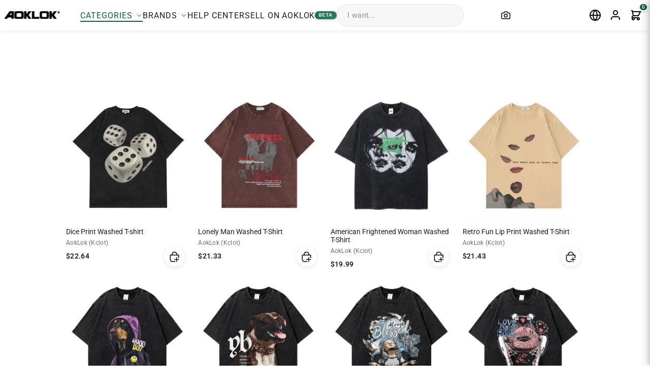

--- FILE ---
content_type: text/css
request_url: https://www.kclot.com/cdn/shop/t/156/assets/product-breakdown.css?v=123304834028417896751747651331
body_size: 1138
content:
:root{--brand-color: #0b5e3e;--brand-color-light: rgba(11, 94, 62, .1);--brand-color-medium: rgba(11, 94, 62, .2);--apple-gray: #f5f5f7;--apple-dark: #1d1d1f;--text-light: #8a8a8a}.product-breakdown-module{max-width:700px;margin:30px auto;background:#ffffffe6;backdrop-filter:blur(10px);-webkit-backdrop-filter:blur(10px);border-radius:24px;box-shadow:0 8px 32px #0b5e3e1f;overflow:hidden;position:relative;border:1px solid rgba(11,94,62,.05)}.product-breakdown-module:before{content:"";position:absolute;top:0;left:0;width:100%;height:5px;background:linear-gradient(90deg,#0b5e3e,#18a875);z-index:1}.breakdown-header{padding:20px;display:flex;align-items:center;justify-content:space-between;border-bottom:1px solid rgba(11,94,62,.1)}.breakdown-title{font-size:1.1rem;font-weight:600;color:var(--brand-color);display:flex;align-items:center;gap:10px;letter-spacing:.5px;text-transform:uppercase}.breakdown-title img{width:22px;height:22px}.current-product-composition{display:flex;padding:20px;gap:20px;border-bottom:1px solid rgba(11,94,62,.08)}.product-preview{flex:1;border-radius:16px;overflow:hidden;box-shadow:0 4px 20px #00000014;position:relative}.product-preview img{width:100%;height:auto;display:block}.product-formula{flex:1;display:flex;flex-direction:column;justify-content:center}.formula-equation{display:flex;align-items:center;flex-wrap:wrap;justify-content:center}.formula-item{flex:1;min-width:80px;max-width:140px;text-align:center;transition:transform .2s ease,box-shadow .2s ease;padding:10px;border-radius:12px}.formula-item:hover{transform:translateY(-5px);box-shadow:0 6px 16px #0b5e3e26;background-color:var(--brand-color-light)}.formula-item:active{transform:translateY(0)}.formula-icon{width:80px;height:80px;border-radius:50%;overflow:hidden;margin:0 auto 6px;border:2px solid rgba(11,94,62,.2);transition:border-color .2s ease;position:relative}.formula-item:hover .formula-icon{border-color:var(--brand-color)}.formula-icon img{width:100%;height:100%;object-fit:cover}.tap-indicator{position:absolute;bottom:0;left:0;right:0;background-color:#0b5e3ecc;color:#fff;font-size:.6rem;padding:3px 0;text-align:center;opacity:0;transition:opacity .2s ease;font-weight:500}.formula-item:hover .tap-indicator{opacity:1}.formula-name{font-weight:600;color:var(--apple-dark);margin-bottom:3px;font-size:.9rem}.formula-detail{font-size:.75rem;color:var(--text-light)}.formula-plus{font-size:24px;margin:0 15px;color:var(--brand-color);font-weight:700}.options-section{padding:20px}.options-title{font-size:1rem;font-weight:600;color:var(--brand-color);margin-bottom:15px;text-transform:uppercase;letter-spacing:.5px;display:flex;align-items:center;gap:10px}.options-title:after{content:"";flex:1;height:1px;background:linear-gradient(90deg,rgba(11,94,62,.2),transparent)}.options-grid{display:grid;grid-template-columns:repeat(auto-fill,minmax(120px,1fr));gap:12px}.option-card{border-radius:10px;overflow:hidden;box-shadow:0 2px 8px #00000014;transition:all .3s ease;border:1px solid rgba(11,94,62,.1);background:#fff;cursor:pointer}.option-card:hover{transform:translateY(-4px);box-shadow:0 8px 16px #0000001a}.option-image{height:100px;overflow:hidden}.option-image img{width:100%;height:100%;object-fit:cover;transition:transform .3s ease}.option-card:hover .option-image img{transform:scale(1.05)}.option-name{padding:8px 10px;font-size:.8rem;font-weight:600;text-align:center;color:var(--apple-dark)}.option-card.active{border:2px solid var(--brand-color)}.option-card.active .option-name{background:#0b5e3e1a;color:var(--brand-color)}.modal-overlay{position:fixed;top:0;left:0;right:0;bottom:0;background-color:#0009;z-index:9998;display:none;opacity:0;transition:opacity .3s ease}.modal-overlay.active{display:block;opacity:1}.modal{position:fixed;bottom:0;left:0;right:0;background:#fff;border-radius:20px 20px 0 0;z-index:9999;transform:translateY(100%);transition:transform .3s ease;max-height:90vh;overflow-y:auto;-webkit-overflow-scrolling:touch}.modal.active{transform:translateY(0)}.modal-header{display:flex;justify-content:space-between;align-items:center;padding:16px 20px;border-bottom:1px solid var(--brand-color-light);position:sticky;top:0;background:#fff;z-index:2}.modal-title{font-size:1.3rem;font-weight:600;color:var(--brand-color);display:flex;align-items:center;gap:8px;text-transform:uppercase;letter-spacing:.5px}.modal-title img{width:24px;height:24px}.close-button{background:none;border:none;width:36px;height:36px;border-radius:50%;display:flex;align-items:center;justify-content:center;cursor:pointer;color:var(--text-light);transition:background-color .2s ease}.close-button:hover{background-color:var(--apple-gray)}.modal-content{padding:20px}.modal-image{width:100%;height:200px;object-fit:cover;border-radius:12px;margin-bottom:20px}.modal-subtitle{font-size:1.1rem;font-weight:600;margin-bottom:12px;color:var(--apple-dark)}.modal-description{color:var(--text-light);margin-bottom:20px;font-size:.95rem;line-height:1.5}.modal-tags{display:flex;flex-wrap:wrap;gap:8px;margin-bottom:20px}.modal-tag{display:inline-block;padding:6px 10px;background-color:var(--brand-color-light);color:var(--brand-color);border-radius:20px;font-size:.8rem;font-weight:500}.specs-section{margin:20px 0;padding:15px;background:#0b5e3e0d;border-radius:12px}.spec-title{font-size:.9rem;font-weight:600;color:var(--brand-color);margin-bottom:10px;text-transform:uppercase;letter-spacing:.5px}.spec-list{display:flex;flex-wrap:wrap;gap:10px}.spec-item{background:#fff;padding:6px 12px;border-radius:6px;font-size:.85rem;color:var(--apple-dark);font-weight:500;box-shadow:0 2px 4px #0000000d}.vs-market{padding:15px;background:#0b5e3e08;border-radius:12px;margin-top:15px}.vs-title{font-size:.9rem;font-weight:600;color:var(--brand-color);margin-bottom:10px;text-transform:uppercase;letter-spacing:.5px}.market-comparison{font-size:.85rem;color:var(--text-light);line-height:1.5}.market-highlight{font-weight:600;color:var(--brand-color)}.expandable-section{border-top:1px solid var(--brand-color-light);padding-top:15px;margin-top:15px}.expandable-header{display:flex;justify-content:space-between;align-items:center;cursor:pointer;padding:5px 0}.expandable-title{font-size:1rem;font-weight:500;color:var(--apple-dark)}.expandable-icon{transition:transform .3s ease}.expandable-icon.expanded{transform:rotate(180deg)}.expandable-content{height:0;overflow:hidden;transition:height .3s ease;padding:0 5px}.expandable-content.expanded{height:auto;padding:10px 5px}.modal-tabs{display:flex;gap:10px;margin-bottom:20px;border-bottom:1px solid var(--brand-color-light);padding-bottom:10px}.modal-tab{padding:8px 12px;font-size:.9rem;color:var(--text-light);background:transparent;border:none;border-radius:6px;cursor:pointer}.modal-tab.active{background-color:var(--brand-color-light);color:var(--brand-color);font-weight:500}.modal-tab-content{display:none}.modal-tab-content.active{display:block;animation:fadeIn .3s ease}@keyframes fadeIn{0%{opacity:0}to{opacity:1}}@media (max-width: 768px){.product-breakdown-module{margin:15px 10px;max-width:calc(100% - 20px)}.current-product-composition{flex-direction:column;gap:12px;padding:16px}.product-preview img{max-height:250px;object-fit:contain}.formula-equation{gap:10px}.formula-item{min-width:100px;max-width:120px}.formula-icon{width:70px;height:70px}.formula-plus{margin:0 10px;font-size:20px}.options-grid{grid-template-columns:repeat(auto-fill,minmax(80px,1fr));gap:8px}.option-image{height:80px}.option-name{font-size:.75rem;padding:6px 5px}.modal{left:0;right:0;max-height:85vh;border-radius:18px 18px 0 0}.modal-image{height:160px}.modal-content{padding:16px}.modal-title{font-size:1.1rem}.modal-subtitle{font-size:1rem}.modal-description{font-size:.9rem}}
/*# sourceMappingURL=/cdn/shop/t/156/assets/product-breakdown.css.map?v=123304834028417896751747651331 */


--- FILE ---
content_type: text/css
request_url: https://www.kclot.com/cdn/shop/t/156/assets/content-spacing.css?v=152945571945494486321747671929
body_size: -673
content:
/* 内容区域间距控制 */
@media screen and (min-width: 769px) {
  #MainContent {
    padding-left: 60px;
    padding-right: 60px;
  }
} 